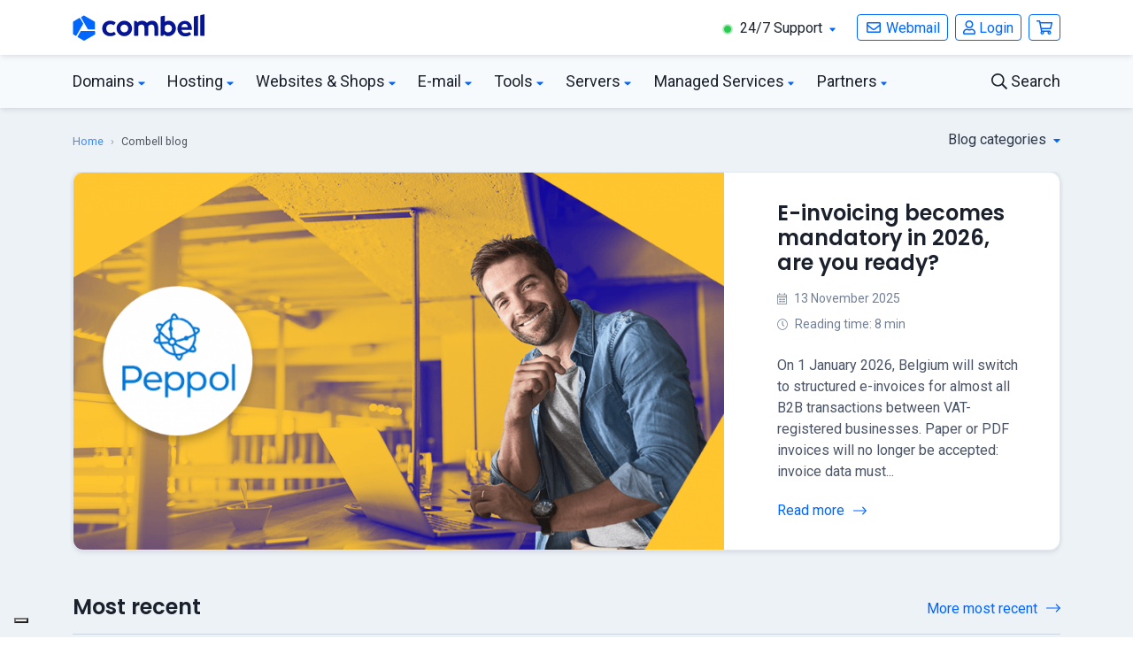

--- FILE ---
content_type: text/plain; charset=utf-8
request_url: https://events.getsitectrl.com/api/v1/events
body_size: 558
content:
{"id":"66f769d91374cff7","user_id":"66f769d913bd00ce","time":1768950293581,"token":"1768950293.a73c4865cc73ee79faab75460190d9cf.2cce40dda1893886e07715ae3403ec2a","geo":{"ip":"18.220.17.183","geopath":"147015:147763:220321:","geoname_id":4509177,"longitude":-83.0061,"latitude":39.9625,"postal_code":"43215","city":"Columbus","region":"Ohio","state_code":"OH","country":"United States","country_code":"US","timezone":"America/New_York"},"ua":{"platform":"Desktop","os":"Mac OS","os_family":"Mac OS X","os_version":"10.15.7","browser":"Other","browser_family":"ClaudeBot","browser_version":"1.0","device":"Spider","device_brand":"Spider","device_model":"Desktop"},"utm":{}}